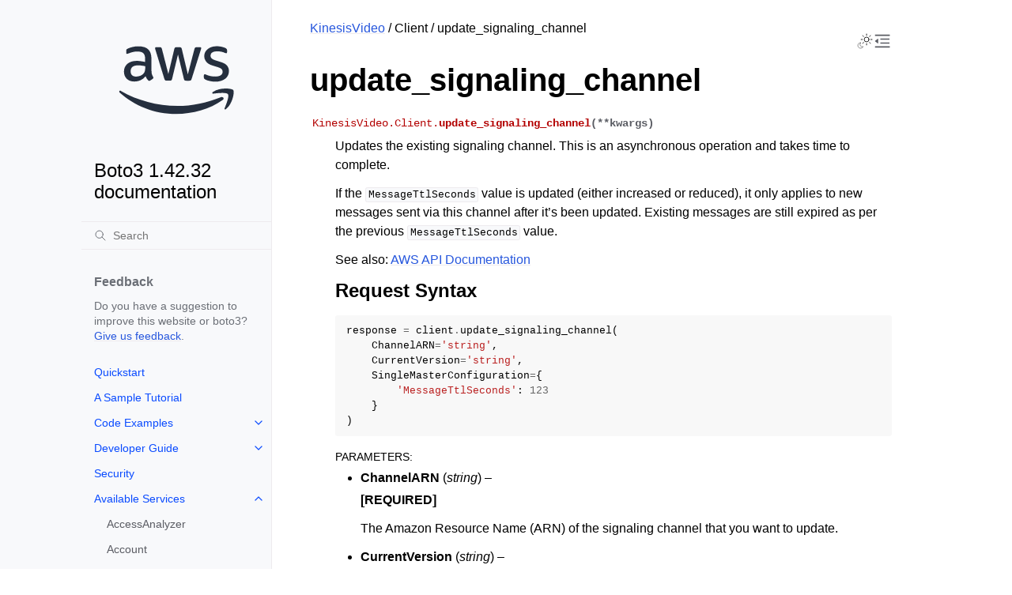

--- FILE ---
content_type: text/css
request_url: https://boto3.amazonaws.com/v1/documentation/api/latest/_static/pygments.css?v=b86133f3
body_size: 2175
content:
.highlight pre { line-height: 125%; }
.highlight td.linenos .normal { color: inherit; background-color: transparent; padding-left: 5px; padding-right: 5px; }
.highlight span.linenos { color: inherit; background-color: transparent; padding-left: 5px; padding-right: 5px; }
.highlight td.linenos .special { color: #000000; background-color: #ffffc0; padding-left: 5px; padding-right: 5px; }
.highlight span.linenos.special { color: #000000; background-color: #ffffc0; padding-left: 5px; padding-right: 5px; }
.highlight .hll { background-color: #ffffcc }
.highlight { background: #f8f8f8; }
.highlight .c { color: #3D7B7B; font-style: italic } /* Comment */
.highlight .err { border: 1px solid #F00 } /* Error */
.highlight .k { color: #008000; font-weight: bold } /* Keyword */
.highlight .o { color: #666 } /* Operator */
.highlight .ch { color: #3D7B7B; font-style: italic } /* Comment.Hashbang */
.highlight .cm { color: #3D7B7B; font-style: italic } /* Comment.Multiline */
.highlight .cp { color: #9C6500 } /* Comment.Preproc */
.highlight .cpf { color: #3D7B7B; font-style: italic } /* Comment.PreprocFile */
.highlight .c1 { color: #3D7B7B; font-style: italic } /* Comment.Single */
.highlight .cs { color: #3D7B7B; font-style: italic } /* Comment.Special */
.highlight .gd { color: #A00000 } /* Generic.Deleted */
.highlight .ge { font-style: italic } /* Generic.Emph */
.highlight .ges { font-weight: bold; font-style: italic } /* Generic.EmphStrong */
.highlight .gr { color: #E40000 } /* Generic.Error */
.highlight .gh { color: #000080; font-weight: bold } /* Generic.Heading */
.highlight .gi { color: #008400 } /* Generic.Inserted */
.highlight .go { color: #717171 } /* Generic.Output */
.highlight .gp { color: #000080; font-weight: bold } /* Generic.Prompt */
.highlight .gs { font-weight: bold } /* Generic.Strong */
.highlight .gu { color: #800080; font-weight: bold } /* Generic.Subheading */
.highlight .gt { color: #04D } /* Generic.Traceback */
.highlight .kc { color: #008000; font-weight: bold } /* Keyword.Constant */
.highlight .kd { color: #008000; font-weight: bold } /* Keyword.Declaration */
.highlight .kn { color: #008000; font-weight: bold } /* Keyword.Namespace */
.highlight .kp { color: #008000 } /* Keyword.Pseudo */
.highlight .kr { color: #008000; font-weight: bold } /* Keyword.Reserved */
.highlight .kt { color: #B00040 } /* Keyword.Type */
.highlight .m { color: #666 } /* Literal.Number */
.highlight .s { color: #BA2121 } /* Literal.String */
.highlight .na { color: #687822 } /* Name.Attribute */
.highlight .nb { color: #008000 } /* Name.Builtin */
.highlight .nc { color: #00F; font-weight: bold } /* Name.Class */
.highlight .no { color: #800 } /* Name.Constant */
.highlight .nd { color: #A2F } /* Name.Decorator */
.highlight .ni { color: #717171; font-weight: bold } /* Name.Entity */
.highlight .ne { color: #CB3F38; font-weight: bold } /* Name.Exception */
.highlight .nf { color: #00F } /* Name.Function */
.highlight .nl { color: #767600 } /* Name.Label */
.highlight .nn { color: #00F; font-weight: bold } /* Name.Namespace */
.highlight .nt { color: #008000; font-weight: bold } /* Name.Tag */
.highlight .nv { color: #19177C } /* Name.Variable */
.highlight .ow { color: #A2F; font-weight: bold } /* Operator.Word */
.highlight .w { color: #BBB } /* Text.Whitespace */
.highlight .mb { color: #666 } /* Literal.Number.Bin */
.highlight .mf { color: #666 } /* Literal.Number.Float */
.highlight .mh { color: #666 } /* Literal.Number.Hex */
.highlight .mi { color: #666 } /* Literal.Number.Integer */
.highlight .mo { color: #666 } /* Literal.Number.Oct */
.highlight .sa { color: #BA2121 } /* Literal.String.Affix */
.highlight .sb { color: #BA2121 } /* Literal.String.Backtick */
.highlight .sc { color: #BA2121 } /* Literal.String.Char */
.highlight .dl { color: #BA2121 } /* Literal.String.Delimiter */
.highlight .sd { color: #BA2121; font-style: italic } /* Literal.String.Doc */
.highlight .s2 { color: #BA2121 } /* Literal.String.Double */
.highlight .se { color: #AA5D1F; font-weight: bold } /* Literal.String.Escape */
.highlight .sh { color: #BA2121 } /* Literal.String.Heredoc */
.highlight .si { color: #A45A77; font-weight: bold } /* Literal.String.Interpol */
.highlight .sx { color: #008000 } /* Literal.String.Other */
.highlight .sr { color: #A45A77 } /* Literal.String.Regex */
.highlight .s1 { color: #BA2121 } /* Literal.String.Single */
.highlight .ss { color: #19177C } /* Literal.String.Symbol */
.highlight .bp { color: #008000 } /* Name.Builtin.Pseudo */
.highlight .fm { color: #00F } /* Name.Function.Magic */
.highlight .vc { color: #19177C } /* Name.Variable.Class */
.highlight .vg { color: #19177C } /* Name.Variable.Global */
.highlight .vi { color: #19177C } /* Name.Variable.Instance */
.highlight .vm { color: #19177C } /* Name.Variable.Magic */
.highlight .il { color: #666 } /* Literal.Number.Integer.Long */
@media not print {
body[data-theme="dark"] .highlight pre { line-height: 125%; }
body[data-theme="dark"] .highlight td.linenos .normal { color: inherit; background-color: transparent; padding-left: 5px; padding-right: 5px; }
body[data-theme="dark"] .highlight span.linenos { color: inherit; background-color: transparent; padding-left: 5px; padding-right: 5px; }
body[data-theme="dark"] .highlight td.linenos .special { color: #000000; background-color: #ffffc0; padding-left: 5px; padding-right: 5px; }
body[data-theme="dark"] .highlight span.linenos.special { color: #000000; background-color: #ffffc0; padding-left: 5px; padding-right: 5px; }
body[data-theme="dark"] .highlight .hll { background-color: #49483e }
body[data-theme="dark"] .highlight { background: #272822; color: #F8F8F2 }
body[data-theme="dark"] .highlight .c { color: #959077 } /* Comment */
body[data-theme="dark"] .highlight .err { color: #ED007E; background-color: #1E0010 } /* Error */
body[data-theme="dark"] .highlight .esc { color: #F8F8F2 } /* Escape */
body[data-theme="dark"] .highlight .g { color: #F8F8F2 } /* Generic */
body[data-theme="dark"] .highlight .k { color: #66D9EF } /* Keyword */
body[data-theme="dark"] .highlight .l { color: #AE81FF } /* Literal */
body[data-theme="dark"] .highlight .n { color: #F8F8F2 } /* Name */
body[data-theme="dark"] .highlight .o { color: #FF4689 } /* Operator */
body[data-theme="dark"] .highlight .x { color: #F8F8F2 } /* Other */
body[data-theme="dark"] .highlight .p { color: #F8F8F2 } /* Punctuation */
body[data-theme="dark"] .highlight .ch { color: #959077 } /* Comment.Hashbang */
body[data-theme="dark"] .highlight .cm { color: #959077 } /* Comment.Multiline */
body[data-theme="dark"] .highlight .cp { color: #959077 } /* Comment.Preproc */
body[data-theme="dark"] .highlight .cpf { color: #959077 } /* Comment.PreprocFile */
body[data-theme="dark"] .highlight .c1 { color: #959077 } /* Comment.Single */
body[data-theme="dark"] .highlight .cs { color: #959077 } /* Comment.Special */
body[data-theme="dark"] .highlight .gd { color: #FF4689 } /* Generic.Deleted */
body[data-theme="dark"] .highlight .ge { color: #F8F8F2; font-style: italic } /* Generic.Emph */
body[data-theme="dark"] .highlight .ges { color: #F8F8F2; font-weight: bold; font-style: italic } /* Generic.EmphStrong */
body[data-theme="dark"] .highlight .gr { color: #F8F8F2 } /* Generic.Error */
body[data-theme="dark"] .highlight .gh { color: #F8F8F2 } /* Generic.Heading */
body[data-theme="dark"] .highlight .gi { color: #A6E22E } /* Generic.Inserted */
body[data-theme="dark"] .highlight .go { color: #66D9EF } /* Generic.Output */
body[data-theme="dark"] .highlight .gp { color: #FF4689; font-weight: bold } /* Generic.Prompt */
body[data-theme="dark"] .highlight .gs { color: #F8F8F2; font-weight: bold } /* Generic.Strong */
body[data-theme="dark"] .highlight .gu { color: #959077 } /* Generic.Subheading */
body[data-theme="dark"] .highlight .gt { color: #F8F8F2 } /* Generic.Traceback */
body[data-theme="dark"] .highlight .kc { color: #66D9EF } /* Keyword.Constant */
body[data-theme="dark"] .highlight .kd { color: #66D9EF } /* Keyword.Declaration */
body[data-theme="dark"] .highlight .kn { color: #FF4689 } /* Keyword.Namespace */
body[data-theme="dark"] .highlight .kp { color: #66D9EF } /* Keyword.Pseudo */
body[data-theme="dark"] .highlight .kr { color: #66D9EF } /* Keyword.Reserved */
body[data-theme="dark"] .highlight .kt { color: #66D9EF } /* Keyword.Type */
body[data-theme="dark"] .highlight .ld { color: #E6DB74 } /* Literal.Date */
body[data-theme="dark"] .highlight .m { color: #AE81FF } /* Literal.Number */
body[data-theme="dark"] .highlight .s { color: #E6DB74 } /* Literal.String */
body[data-theme="dark"] .highlight .na { color: #A6E22E } /* Name.Attribute */
body[data-theme="dark"] .highlight .nb { color: #F8F8F2 } /* Name.Builtin */
body[data-theme="dark"] .highlight .nc { color: #A6E22E } /* Name.Class */
body[data-theme="dark"] .highlight .no { color: #66D9EF } /* Name.Constant */
body[data-theme="dark"] .highlight .nd { color: #A6E22E } /* Name.Decorator */
body[data-theme="dark"] .highlight .ni { color: #F8F8F2 } /* Name.Entity */
body[data-theme="dark"] .highlight .ne { color: #A6E22E } /* Name.Exception */
body[data-theme="dark"] .highlight .nf { color: #A6E22E } /* Name.Function */
body[data-theme="dark"] .highlight .nl { color: #F8F8F2 } /* Name.Label */
body[data-theme="dark"] .highlight .nn { color: #F8F8F2 } /* Name.Namespace */
body[data-theme="dark"] .highlight .nx { color: #A6E22E } /* Name.Other */
body[data-theme="dark"] .highlight .py { color: #F8F8F2 } /* Name.Property */
body[data-theme="dark"] .highlight .nt { color: #FF4689 } /* Name.Tag */
body[data-theme="dark"] .highlight .nv { color: #F8F8F2 } /* Name.Variable */
body[data-theme="dark"] .highlight .ow { color: #FF4689 } /* Operator.Word */
body[data-theme="dark"] .highlight .pm { color: #F8F8F2 } /* Punctuation.Marker */
body[data-theme="dark"] .highlight .w { color: #F8F8F2 } /* Text.Whitespace */
body[data-theme="dark"] .highlight .mb { color: #AE81FF } /* Literal.Number.Bin */
body[data-theme="dark"] .highlight .mf { color: #AE81FF } /* Literal.Number.Float */
body[data-theme="dark"] .highlight .mh { color: #AE81FF } /* Literal.Number.Hex */
body[data-theme="dark"] .highlight .mi { color: #AE81FF } /* Literal.Number.Integer */
body[data-theme="dark"] .highlight .mo { color: #AE81FF } /* Literal.Number.Oct */
body[data-theme="dark"] .highlight .sa { color: #E6DB74 } /* Literal.String.Affix */
body[data-theme="dark"] .highlight .sb { color: #E6DB74 } /* Literal.String.Backtick */
body[data-theme="dark"] .highlight .sc { color: #E6DB74 } /* Literal.String.Char */
body[data-theme="dark"] .highlight .dl { color: #E6DB74 } /* Literal.String.Delimiter */
body[data-theme="dark"] .highlight .sd { color: #E6DB74 } /* Literal.String.Doc */
body[data-theme="dark"] .highlight .s2 { color: #E6DB74 } /* Literal.String.Double */
body[data-theme="dark"] .highlight .se { color: #AE81FF } /* Literal.String.Escape */
body[data-theme="dark"] .highlight .sh { color: #E6DB74 } /* Literal.String.Heredoc */
body[data-theme="dark"] .highlight .si { color: #E6DB74 } /* Literal.String.Interpol */
body[data-theme="dark"] .highlight .sx { color: #E6DB74 } /* Literal.String.Other */
body[data-theme="dark"] .highlight .sr { color: #E6DB74 } /* Literal.String.Regex */
body[data-theme="dark"] .highlight .s1 { color: #E6DB74 } /* Literal.String.Single */
body[data-theme="dark"] .highlight .ss { color: #E6DB74 } /* Literal.String.Symbol */
body[data-theme="dark"] .highlight .bp { color: #F8F8F2 } /* Name.Builtin.Pseudo */
body[data-theme="dark"] .highlight .fm { color: #A6E22E } /* Name.Function.Magic */
body[data-theme="dark"] .highlight .vc { color: #F8F8F2 } /* Name.Variable.Class */
body[data-theme="dark"] .highlight .vg { color: #F8F8F2 } /* Name.Variable.Global */
body[data-theme="dark"] .highlight .vi { color: #F8F8F2 } /* Name.Variable.Instance */
body[data-theme="dark"] .highlight .vm { color: #F8F8F2 } /* Name.Variable.Magic */
body[data-theme="dark"] .highlight .il { color: #AE81FF } /* Literal.Number.Integer.Long */
@media (prefers-color-scheme: dark) {
body:not([data-theme="light"]) .highlight pre { line-height: 125%; }
body:not([data-theme="light"]) .highlight td.linenos .normal { color: inherit; background-color: transparent; padding-left: 5px; padding-right: 5px; }
body:not([data-theme="light"]) .highlight span.linenos { color: inherit; background-color: transparent; padding-left: 5px; padding-right: 5px; }
body:not([data-theme="light"]) .highlight td.linenos .special { color: #000000; background-color: #ffffc0; padding-left: 5px; padding-right: 5px; }
body:not([data-theme="light"]) .highlight span.linenos.special { color: #000000; background-color: #ffffc0; padding-left: 5px; padding-right: 5px; }
body:not([data-theme="light"]) .highlight .hll { background-color: #49483e }
body:not([data-theme="light"]) .highlight { background: #272822; color: #F8F8F2 }
body:not([data-theme="light"]) .highlight .c { color: #959077 } /* Comment */
body:not([data-theme="light"]) .highlight .err { color: #ED007E; background-color: #1E0010 } /* Error */
body:not([data-theme="light"]) .highlight .esc { color: #F8F8F2 } /* Escape */
body:not([data-theme="light"]) .highlight .g { color: #F8F8F2 } /* Generic */
body:not([data-theme="light"]) .highlight .k { color: #66D9EF } /* Keyword */
body:not([data-theme="light"]) .highlight .l { color: #AE81FF } /* Literal */
body:not([data-theme="light"]) .highlight .n { color: #F8F8F2 } /* Name */
body:not([data-theme="light"]) .highlight .o { color: #FF4689 } /* Operator */
body:not([data-theme="light"]) .highlight .x { color: #F8F8F2 } /* Other */
body:not([data-theme="light"]) .highlight .p { color: #F8F8F2 } /* Punctuation */
body:not([data-theme="light"]) .highlight .ch { color: #959077 } /* Comment.Hashbang */
body:not([data-theme="light"]) .highlight .cm { color: #959077 } /* Comment.Multiline */
body:not([data-theme="light"]) .highlight .cp { color: #959077 } /* Comment.Preproc */
body:not([data-theme="light"]) .highlight .cpf { color: #959077 } /* Comment.PreprocFile */
body:not([data-theme="light"]) .highlight .c1 { color: #959077 } /* Comment.Single */
body:not([data-theme="light"]) .highlight .cs { color: #959077 } /* Comment.Special */
body:not([data-theme="light"]) .highlight .gd { color: #FF4689 } /* Generic.Deleted */
body:not([data-theme="light"]) .highlight .ge { color: #F8F8F2; font-style: italic } /* Generic.Emph */
body:not([data-theme="light"]) .highlight .ges { color: #F8F8F2; font-weight: bold; font-style: italic } /* Generic.EmphStrong */
body:not([data-theme="light"]) .highlight .gr { color: #F8F8F2 } /* Generic.Error */
body:not([data-theme="light"]) .highlight .gh { color: #F8F8F2 } /* Generic.Heading */
body:not([data-theme="light"]) .highlight .gi { color: #A6E22E } /* Generic.Inserted */
body:not([data-theme="light"]) .highlight .go { color: #66D9EF } /* Generic.Output */
body:not([data-theme="light"]) .highlight .gp { color: #FF4689; font-weight: bold } /* Generic.Prompt */
body:not([data-theme="light"]) .highlight .gs { color: #F8F8F2; font-weight: bold } /* Generic.Strong */
body:not([data-theme="light"]) .highlight .gu { color: #959077 } /* Generic.Subheading */
body:not([data-theme="light"]) .highlight .gt { color: #F8F8F2 } /* Generic.Traceback */
body:not([data-theme="light"]) .highlight .kc { color: #66D9EF } /* Keyword.Constant */
body:not([data-theme="light"]) .highlight .kd { color: #66D9EF } /* Keyword.Declaration */
body:not([data-theme="light"]) .highlight .kn { color: #FF4689 } /* Keyword.Namespace */
body:not([data-theme="light"]) .highlight .kp { color: #66D9EF } /* Keyword.Pseudo */
body:not([data-theme="light"]) .highlight .kr { color: #66D9EF } /* Keyword.Reserved */
body:not([data-theme="light"]) .highlight .kt { color: #66D9EF } /* Keyword.Type */
body:not([data-theme="light"]) .highlight .ld { color: #E6DB74 } /* Literal.Date */
body:not([data-theme="light"]) .highlight .m { color: #AE81FF } /* Literal.Number */
body:not([data-theme="light"]) .highlight .s { color: #E6DB74 } /* Literal.String */
body:not([data-theme="light"]) .highlight .na { color: #A6E22E } /* Name.Attribute */
body:not([data-theme="light"]) .highlight .nb { color: #F8F8F2 } /* Name.Builtin */
body:not([data-theme="light"]) .highlight .nc { color: #A6E22E } /* Name.Class */
body:not([data-theme="light"]) .highlight .no { color: #66D9EF } /* Name.Constant */
body:not([data-theme="light"]) .highlight .nd { color: #A6E22E } /* Name.Decorator */
body:not([data-theme="light"]) .highlight .ni { color: #F8F8F2 } /* Name.Entity */
body:not([data-theme="light"]) .highlight .ne { color: #A6E22E } /* Name.Exception */
body:not([data-theme="light"]) .highlight .nf { color: #A6E22E } /* Name.Function */
body:not([data-theme="light"]) .highlight .nl { color: #F8F8F2 } /* Name.Label */
body:not([data-theme="light"]) .highlight .nn { color: #F8F8F2 } /* Name.Namespace */
body:not([data-theme="light"]) .highlight .nx { color: #A6E22E } /* Name.Other */
body:not([data-theme="light"]) .highlight .py { color: #F8F8F2 } /* Name.Property */
body:not([data-theme="light"]) .highlight .nt { color: #FF4689 } /* Name.Tag */
body:not([data-theme="light"]) .highlight .nv { color: #F8F8F2 } /* Name.Variable */
body:not([data-theme="light"]) .highlight .ow { color: #FF4689 } /* Operator.Word */
body:not([data-theme="light"]) .highlight .pm { color: #F8F8F2 } /* Punctuation.Marker */
body:not([data-theme="light"]) .highlight .w { color: #F8F8F2 } /* Text.Whitespace */
body:not([data-theme="light"]) .highlight .mb { color: #AE81FF } /* Literal.Number.Bin */
body:not([data-theme="light"]) .highlight .mf { color: #AE81FF } /* Literal.Number.Float */
body:not([data-theme="light"]) .highlight .mh { color: #AE81FF } /* Literal.Number.Hex */
body:not([data-theme="light"]) .highlight .mi { color: #AE81FF } /* Literal.Number.Integer */
body:not([data-theme="light"]) .highlight .mo { color: #AE81FF } /* Literal.Number.Oct */
body:not([data-theme="light"]) .highlight .sa { color: #E6DB74 } /* Literal.String.Affix */
body:not([data-theme="light"]) .highlight .sb { color: #E6DB74 } /* Literal.String.Backtick */
body:not([data-theme="light"]) .highlight .sc { color: #E6DB74 } /* Literal.String.Char */
body:not([data-theme="light"]) .highlight .dl { color: #E6DB74 } /* Literal.String.Delimiter */
body:not([data-theme="light"]) .highlight .sd { color: #E6DB74 } /* Literal.String.Doc */
body:not([data-theme="light"]) .highlight .s2 { color: #E6DB74 } /* Literal.String.Double */
body:not([data-theme="light"]) .highlight .se { color: #AE81FF } /* Literal.String.Escape */
body:not([data-theme="light"]) .highlight .sh { color: #E6DB74 } /* Literal.String.Heredoc */
body:not([data-theme="light"]) .highlight .si { color: #E6DB74 } /* Literal.String.Interpol */
body:not([data-theme="light"]) .highlight .sx { color: #E6DB74 } /* Literal.String.Other */
body:not([data-theme="light"]) .highlight .sr { color: #E6DB74 } /* Literal.String.Regex */
body:not([data-theme="light"]) .highlight .s1 { color: #E6DB74 } /* Literal.String.Single */
body:not([data-theme="light"]) .highlight .ss { color: #E6DB74 } /* Literal.String.Symbol */
body:not([data-theme="light"]) .highlight .bp { color: #F8F8F2 } /* Name.Builtin.Pseudo */
body:not([data-theme="light"]) .highlight .fm { color: #A6E22E } /* Name.Function.Magic */
body:not([data-theme="light"]) .highlight .vc { color: #F8F8F2 } /* Name.Variable.Class */
body:not([data-theme="light"]) .highlight .vg { color: #F8F8F2 } /* Name.Variable.Global */
body:not([data-theme="light"]) .highlight .vi { color: #F8F8F2 } /* Name.Variable.Instance */
body:not([data-theme="light"]) .highlight .vm { color: #F8F8F2 } /* Name.Variable.Magic */
body:not([data-theme="light"]) .highlight .il { color: #AE81FF } /* Literal.Number.Integer.Long */
}
}